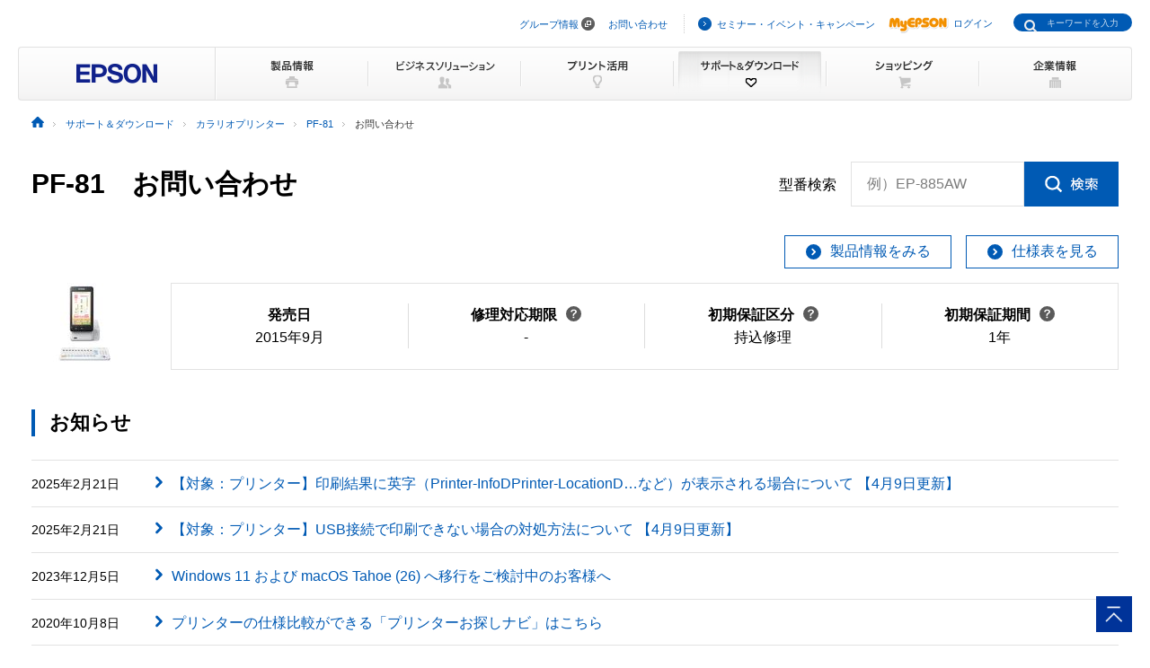

--- FILE ---
content_type: text/html
request_url: https://www.epson.jp/support/portal/info/pf-81.htm
body_size: 39729
content:
<!DOCTYPE html>
<html lang="ja">
<head>
<!--||| META |||-->
<meta charset="UTF-8">
<meta name="viewport" content="width=device-width,initial-scale=1,minimum-scale=1,maximum-scale=2,user-scalable=yes">
<meta http-equiv="X-UA-Compatible" content="IE=Edge">
<meta name="description" content="カラリオプリンター「PF-81」のお問い合わせに関する情報を提供しています。コールセンターの電話番号以外にも、アフターサポート情報をご紹介ています。日本国内のエプソン製品にアフターサポートに関する公式サイト。">
<meta name="robots" content="noodp,index,follow">
<meta name="format-detection" content="telephone=no">
<!--||| OGP |||-->
<meta property="og:site_name" content="エプソン">
<meta property="og:title" content="カラリオプリンター PF-81 お問い合わせ｜サポート＆ダウンロード｜エプソン">
<meta property="og:description" content="カラリオプリンター 「PF-81」のお問い合わせに関する情報を提供しています。コールセンターの電話番号以外にも、アフターサポート情報をご紹介ています。日本国内のエプソン製品にアフターサポートに関する公式サイト。">
<meta property="og:type" content="article">
<meta property="og:url" content="https://www.epson.jp/support/portal/info/pf-81.htm">
<meta property="og:image" content="https://www.epson.jp/images/ogp_img.png">
<meta name="twitter:card" content="summary">
<!--||| TITLE |||-->
<title>カラリオプリンター PF-81 お問い合わせ｜サポート＆ダウンロード｜エプソン</title>
<!--||| CANONICAL |||-->
<link rel="canonical" href="https://www.epson.jp/support/portal/info/pf-81.htm">
<!--||| CSS |||-->
<!-- Global -->
<link rel="stylesheet" href="/common/css/import.css" media="screen,all">
<link rel="stylesheet" href="/common/css/import_rwd.css" media="screen,all">
<!-- Local -->
<link rel="stylesheet" href="/support/common/css/app.css">
<!--||| JavaScript |||-->
<!-- Global -->
<script src="/common/js/jquery-3.6.0.min.js" charset="utf-8" defer></script>
<script src="/common/js/jquery.easing.min.js" charset="utf-8" defer></script>
<script src="/common/js/clickevent.js" defer></script>
<script src="/common/js/global_utf8.js" defer></script>
<script src="/common/js/navi.js" defer></script>
<script src="/common/js/share.js" defer></script>
<!-- Local -->
<!--||| /common/include/gtm.txt|||-->
<!-- Google Tag Manager -->
<script>(function(w,d,s,l,i){w[l]=w[l]||[];w[l].push({'gtm.start':
new Date().getTime(),event:'gtm.js'});var f=d.getElementsByTagName(s)[0],
j=d.createElement(s),dl=l!='dataLayer'?'&l='+l:'';j.async=true;j.src=
'//www.googletagmanager.com/gtm.js?id='+i+dl;f.parentNode.insertBefore(j,f);
})(window,document,'script','dataLayer','GTM-W5VC7V');</script>

<script>(function(w,d,s,l,i){w[l]=w[l]||[];w[l].push({'gtm.start':
new Date().getTime(),event:'gtm.js'});var f=d.getElementsByTagName(s)[0],
j=d.createElement(s),dl=l!='dataLayer'?'&l='+l:'';j.async=true;j.src=
'//www.googletagmanager.com/gtm.js?id='+i+dl;f.parentNode.insertBefore(j,f);
})(window,document,'script','dataLayer','GTM-WM5S5F');</script>
<!-- End Google Tag Manager -->
</head>
<body>
<!-- mobilus 201109→ -->
<script type="text/javascript" charset="UTF-8" src="https://guest-agent.mobilus.me/web/mobi-agent-client-frame-loader.min.js?domainId=ehbepson"></script>
<script>
  function sendFirstMsg(){
    MobiAgentClient.sendGuestHiddenMessage("ゲストがカラリオで小窓を起動しました。");
  }
  MobiAgentClient.on('sdkReady', function(data) {
    MobiAgentClient.on('roomReady', function(data){
    });
    if (!data.hasRoom){
      //ルームが存在する場合(再訪時など)は不要
      MobiAgentClient.once(MobiAgentClient.Events.openFrame, sendFirstMsg);
    } else {
    }
  }); 
  //MobiAgentClient.initialize(   //起動オプションを使用する場合はこちら
  MobiAgentClient.init(
    'https://guest-agent.mobilus.me',  // 使用する環境のFQDN※を記載
    'ehbepson',                      // 問い合わせを行うドメインIDを記載
    {},                                  // オプション（なければこのまま）
    function(){}                         // コールバック
  );
</script>
<!-- ←mobilus 201109 -->

<!--||| HEADER |||-->
<div id="header" class="header_broad">
<div id="top">このページの先頭</div>
<div id="headNav">
<noscript><iframe src="//www.googletagmanager.com/ns.html?id=GTM-W5VC7V"
height="0" width="0" style="display:none;visibility:hidden"></iframe></noscript>
<noscript><iframe src="//www.googletagmanager.com/ns.html?id=GTM-WM5S5F"
height="0" width="0" style="display:none;visibility:hidden"></iframe></noscript>
<script type="text/javascript" src="/common/js/common_header_utf8.js" charset="utf-8"></script>
<script type="text/javascript" src="/common/js/common_search_navi.js" charset="utf-8"></script>
<div id="top">このページの先頭</div>
<div class="headGroup">
<div class="nav">
<ul><!--
--><li id="skipNav"><a href="#contents">ナビゲーションをスキップ</a></li><!--
--><li><a href="https://corporate.epson/ja/" target="_blank">グループ情報</a> <img alt="" src="/common/images/ico_pop_01.gif" width="15" height="15"></li><!--
--><li><a href="/contact/">お問い合わせ</a></li><!--
--></ul>
</div>

<div class="util">
<ul><!--
--><li><p class="iLink02"><a href="/ec/">セミナー・イベント・キャンペーン</a></p></li><!--
--><li><p class="myEpson"><a href="https://my.epson.jp/gateway/myepson/sso?_n=%2fmyepson%2fcustomers%2ftop%2f%3F_aid%3Djph"><img src="/common/images/ico_myepson_01.gif" width="67" height="22" alt="MyEPSON" />ログイン</a></p></li><!--
--></ul>
</div>
</div>

<a class="jpHeaderLogo" href="/"><img src="/s/common/images/img_logo_epson.gif" alt="EPSON"></a>

<div class="btnSearch"></div>

<div class="serch">
<form style="display:none"><span class="txt"><input type="text"></input></span></form>
<div class="mf_finder_container">
  <mf-search-box
  ajax-url="https://finder.api.mf.marsflag.com/api/v1/finder_service/documents/920041a7/search"
  submit-text=""
  options-hidden
  doctype-hidden
  serp-url="/result/"
  ignore-search-result
  placeholder="キーワードを入力"
  imgsize-default="1"
  use-links
  ></mf-search-box>
</div>
</div>


<div class="mobile menuButton"></div>
<!-- / #headNav --></div>
<div id="gNav" class="support">
<p class="logo"><a href="/"><img src="/common/images/head/head_logo_broad.gif" width="220" height="60" alt="EPSON" /></a></p>

<div class="nav">
<ul class="clearfix"><!--
--><li class="gnav01"><a href="/products/"><img src="/common/images/head/head_nav_global_broad01.gif" width="170" height="60" alt="製品情報" /></a></li><!--
--><li class="gnav02"><a href="/b_solution/"><img src="/common/images/head/head_nav_global_broad02.gif" width="170" height="60" alt="ビジネスソリューション" /></a></li><!--
--><li class="gnav03"><a href="/katsuyou/"><img src="/common/images/head/head_nav_global_broad03.gif" width="170" height="60" alt="プリント活用" /></a></li><!--
--><li class="gnav04"><a href="/support/"><img src="/common/images/head/head_nav_global_broad04.gif" width="170" height="60" alt="サポート＆ダウンロード" /></a></li><!--
--><li class="gnav05"><a href="https://shop.epson.jp/redirect/iltoshop/index-mk.asp?urlid=ile_gnav"><img src="/common/images/head/head_nav_global_broad05.gif" width="170" height="60" alt="ショッピング" /></a></li><!--
--><li class="gnav06"><a href="/corporate/"><img src="/common/images/head/head_nav_global_broad06.gif" width="170" height="60" alt="企業情報" /></a></li><!--
--></ul>
</div>
<ul class="mobile menuItems">
  <li><a href="/products/">製品情報</a></li>
  <li><a href="/b_solution/">ビジネスソリューション</a></li>
  <li><a href="/katsuyou/">プリント活用</a></li>
  <li><a href="/support/">サポート＆ダウンロード</a></li>
  <li><a href="https://shop.epson.jp/redirect/iltoshop/index-mk.asp?urlid=ile_gnav">ショッピング</a></li>
  <li><a href="/corporate/">企業情報</a></li>
  <li><a href="https://corporate.epson/ja/" target="_blank">グループ情報<img src="/common/images/ico_pop_04.png" alt="new window" class="nWindow"></a></li>
  <li><a href="/contact/">お問い合わせ</a></li>
  <li><a href="/ec/">セミナー・イベント・キャンペーン</a></li>
  <li><a href="https://my.epson.jp/gateway/myepson/sso?_n=%2fmyepson%2fcustomers%2ftop%2f%3F_aid%3Djph">MyEPSON ログイン</a></li>
</ul>

<!-- / #gnav --></div>
<div class="headLogo">
  <p class="logo lineS mobile"><a href="/"><img src="/s/common/images/img_logo_epson.gif" alt="EPSON"></a></p>
</div>
<!-- #topicPath -->
<div id="topicPath">
<ul itemscope itemtype="http://schema.org/BreadcrumbList">
<li itemprop="itemListElement" itemscope itemtype="http://schema.org/ListItem"><a itemprop="item" href="/"><img src="/common/images/ico_topicpath_01.gif" alt="ホーム"><meta itemprop="name" content="ホーム"></a><meta itemprop="position" content="1"></li>
<li itemprop="itemListElement" itemscope itemtype="http://schema.org/ListItem"><a itemprop="item" href="/support/"><span itemprop="name">サポート＆ダウンロード</span></a><meta itemprop="position" content="2"></li>
<li itemprop="itemListElement" itemscope itemtype="http://schema.org/ListItem"><a itemprop="item" href="/support/support_menu/ks/2.htm"><span itemprop="name">カラリオプリンター</span></a><meta itemprop="position" content="3"></li>
<li itemprop="itemListElement" itemscope itemtype="http://schema.org/ListItem"><a itemprop="item" href="/support/portal/support_menu/pf-81.htm"><span itemprop="name">PF-81</span></a><meta itemprop="position" content="4"></li>
<li class="current" itemprop="itemListElement" itemscope itemtype="http://schema.org/ListItem"><span itemprop="name">お問い合わせ</span><meta itemprop="position" content="5"></li>
</ul>
</div>
<!-- / #topicPath-->
</div>
<!--||| / HEADER |||-->
<!--||| CONTENTS |||-->
<div id="contents" class="wide">
  <div class="Main__content">
    <div class="cmn-search-heading1">
      <div class="cmn-search-heading1__inner">
        <div class="cmn-search-heading1__caption">
          <h1 class="cmn-search-heading1__title">PF-81　お問い合わせ</h1>
        </div>
        <div class="cmn-search-heading1-search js-model-number-search">
          <div class="cmn-search-heading1-search__inner">
            <div class="katabanSearchBlock">
              <div class="katabanSearch02">
                <form method="get" action="https://my.epson.jp/pmns/search/kpProductSearch/">
                  <fieldset>
                  <legend>型番検索</legend>
                  <p class="searchBtnProd"><span class="txt"><label for="kataban_form_phrase">型番検索<span class="innerTxt js-model-number-search__placeholder">例）EP-885AW</span></label><input type="text" name="prodName" title="型番検索" value="" id="kataban_form_phrase" autocomplete="off" class="js-model-number-search__target"></span><span class="img"><input class="js-model-number-search__button" type="image" src="/support/common/img/cmn_ic02.gif" alt="検索" onclick="javascript:;"></span></p>
                  </fieldset>
                </form>
              </div>
            <!-- / .katabanSearch --></div>
          </div>
        </div>

      </div>
    </div>
    <div class="cmn-basic-information">
      <div class="cmn-basic-information__inner">
        <div class="cmn-basic-information-button-wrap">
          <div class="cmn-basic-information-button"><a href="https://www.epson.jp/products/colorio/pf81/" class="cmn-basic-information-button__type"><span class="cmn-basic-information-button__label">製品情報をみる</span></a></div>
          <div class="cmn-basic-information-button"><a href="https://www.epson.jp/products/colorio/pf81/" class="cmn-basic-information-button__type"><span class="cmn-basic-information-button__label">仕様表を見る</span></a></div>
        </div>
        <div class="cmn-basic-information__detail">
          <div class="cmn-basic-information__image"><img src="/img_products/prod/PF-81_120_90.jpg" alt=""></div>
          <ul class="cmn-basic-information__list">
<!--            <li><span class="cmn-basic-information__list__label">発売日</span>2015年9月</li> -->
            <li><div class="cmn-basic-information-tooltip__inner"><b>発売日</b></div>2015年9月</li>
            <li><div class="cmn-basic-information-tooltip__inner"><a href="javascript:void(0);" class="cmn-basic-information-tooltip js-tooltip">修理対応期限<span class="cmn-basic-information-tooltip__balloon js-tooltip__balloon"><span class="cmn-basic-information-tooltip__balloon__inner"><span class="cmn-basic-information-tooltip__balloon__text">修理受付が可能な<br>期限です</span></span></span></a></div>-</li>
            <li><div class="cmn-basic-information-tooltip__inner"><a href="javascript:void(0);" class="cmn-basic-information-tooltip js-tooltip">初期保証区分<span class="cmn-basic-information-tooltip__balloon js-tooltip__balloon"><span class="cmn-basic-information-tooltip__balloon__inner"><span class="cmn-basic-information-tooltip__balloon__text">無償保証対応の<br>修理サービスです</span></span></span></a></div>持込修理</li>
            <li><div class="cmn-basic-information-tooltip__inner"><a href="javascript:void(0);" class="cmn-basic-information-tooltip js-tooltip">初期保証期間<span class="cmn-basic-information-tooltip__balloon js-tooltip__balloon"><span class="cmn-basic-information-tooltip__balloon__inner"><span class="cmn-basic-information-tooltip__balloon__text">無償修理の保証期間です</span></span></span></a></div>1年</li>
          </ul>
        </div>
      </div>
    </div>
    <section>
      <div class="heading3">
        <div class="heading3__inner">
          <h2 class="heading3__title">お知らせ</h2>
        </div>
      </div>
      <div class="news" data-news-pc="row">
        <article class="news__article">
          <a href="https://faq2.epson.jp/web/Detail.aspx?id=52659" class="news__type">
            <div class="news__body">
              <div class="news__property">
                <time class="news__date">2025年2月21日</time>
              </div>
              <div class="news__caption">
                <h3 class="news__title">【対象：プリンター】印刷結果に英字（Printer-InfoDPrinter-LocationD…など）が表示される場合について 【4月9日更新】</h3>
              </div>
            </div>
          </a>
        </article>
        <article class="news__article">
          <a href="https://faq2.epson.jp/web/Detail.aspx?id=50038" class="news__type">
            <div class="news__body">
              <div class="news__property">
                <time class="news__date">2025年2月21日</time>
              </div>
              <div class="news__caption">
                <h3 class="news__title">【対象：プリンター】USB接続で印刷できない場合の対処方法について 【4月9日更新】</h3>
              </div>
            </div>
          </a>
        </article>
        <article class="news__article">
          <a href="/support/portal/kaiketsu/04/" class="news__type">
            <div class="news__body">
              <div class="news__property">
                <time class="news__date">2023年12月5日</time>
              </div>
              <div class="news__caption">
                <h3 class="news__title">Windows 11 および macOS Tahoe (26) へ移行をご検討中のお客様へ</h3>
              </div>
            </div>
          </a>
        </article>
        <article class="news__article">
          <a href="https://www.epson.jp/products/printer/cpnavi/" class="news__type">
            <div class="news__body">
              <div class="news__property">
                <time class="news__date">2020年10月8日</time>
              </div>
              <div class="news__caption">
                <h3 class="news__title">プリンターの仕様比較ができる「プリンターお探しナビ」はこちら</h3>
              </div>
            </div>
          </a>
        </article>
      </div>
      <div class="cmn-product-banner">
        <div class="cmn-product-banner__inner">
          <div class="cmn-product-banner__image"><a href="https://www.epson.jp/support/info/chat/index.htm?utm_medium=owned&utm_source=ownedlink&utm_campaign=ehb_support&utm_content=sup_ktbnpt" class="cmn-product-banner__image__frame"><img src="https://www.epson.jp/support/images/banner/chat_LP_banner.jpg" alt="チャットで簡単お問い合わせ"></a></div>
          <div class="cmn-product-banner__image"><a href="https://faq2.epson.jp/web/Detail.aspx?id=52076&fwlink=sa626" class="cmn-product-banner__image__frame"><img src="https://www.epson.jp/support/images/banner/bnr_pf81reiwa.jpg" alt="PF-81令和対応"></a></div>
        </div>
      </div>
    </section>

    <div class="cmn-tab">
      <div class="cmn-tab__head">
        <ul class="cmn-tab__list" data-col-sp="3">
          <li><a href="/support/portal/support_menu/pf-81.htm" class="cmn-tab__button"><span class="cmn-tab__label">サポートメニュー<br>一覧</span></a></li>
          <li><a href="/support/portal/download/pf-81.htm" class="cmn-tab__button"><span class="cmn-tab__label">ドライバー・ソフトウェアダウンロード</span></a></li>
          <li><a href="/support/portal/used/pf-81.htm" class="cmn-tab__button"><span class="cmn-tab__label">困った時・使い方・操作方法</span></a></li>
          <li class="is-current"><a href="/support/portal/info/pf-81.htm" class="cmn-tab__button"><span class="cmn-tab__label">お問い合わせ</span></a></li>
          <li><a href="/support/portal/hoshu/pf-81.htm" class="cmn-tab__button"><span class="cmn-tab__label">修理・保守・<br>導入支援情報</span></a></li>
          <li><a href="/support/portal/shoumouhin/pf-81.htm" class="cmn-tab__button"><span class="cmn-tab__label">消耗品情報</span></a></li>
        </ul>
      </div>
      <div class="cmn-tab__body">
        <div class="cmn-tab__detail">
          <div class="anchor-navi">
            <ul class="anchor-navi__list" data-col-pc="auto" data-col-sp="1">
              <li><a href="#Question" class="anchor-navi__link"><span class="anchor-navi__label">よくあるご質問</span></a></li>
              <li><a href="#Questio" class="anchor-navi__link"><span class="anchor-navi__label">なんでも質問箱（Q&amp;Aコミュニティ OKWAVE Plus）</span></a></li>
              <li><a href="#mailInfo" class="anchor-navi__link"><span class="anchor-navi__label">メールでのお問い合わせ</span></a></li>
              <li><a href="#TelInfo" class="anchor-navi__link"><span class="anchor-navi__label">電話でのお問い合わせ</span></a></li>
              <li><a href="#RemoteSupport" class="anchor-navi__link"><span class="anchor-navi__label">遠隔サポート</span></a></li>
              <li><a href="#HomePrint" class="anchor-navi__link"><span class="anchor-navi__label">おうちプリント</span></a></li>
            </ul>
          </div>
          <div class="heading-column" data-col-pc="2" data-col-sp="1">
            <section class="heading-column__item">
              <div id="Question" class="heading2">
                <div class="heading2__inner">
                  <h2 class="heading2__title">よくあるご質問</h2>
                </div>
              </div>
              <p class="text">「使い方がわからない」「うまく動かない」など、お問い合わせの多い内容をQ&amp;A形式でご紹介しています。</p>
              <div class="button-wrap" data-col-pc="1" data-col-sp="1">
                <div class="button"><a href="https://faq2.epson.jp/web/Search.aspx?dispNodeId=1788&aid%5b183%5d=PF%2d81" target="_blank" rel="noopener" class="button__type--blank"><span class="button__label">よくあるご質問（FAQ）</span></a></div>
              </div>
            </section>
            <section class="heading-column__item">
              <div id="Questio" class="cmn-image-heading2">
                <div class="cmn-image-heading2__inner">
                  <h2 class="cmn-image-heading2__title">なんでも質問箱</h2>
                  <div class="cmn-image-heading2__image"><img src="/support/common/img/cmn_im01.png" alt="OKWAVE Plus"></div>
                </div>
              </div>
              <p class="text">エプソン製品に関する『知りたいこと』『困ったこと』を気軽に質問・回答しあったり、同じ疑問の解決方法を共有したりと、お客さまどうしで解決しあえる Q&amp;Aコミュニティです。</p>
              <div class="button-wrap" data-col-pc="1" data-col-sp="1">
                <div class="button"><a href="https://www.epson.jp/support/faq/okc/" class="button__type"><span class="button__label">なんでも質問箱</span></a></div>
              </div>
            </section>
          </div>
          <section>
            <div id="mailInfo" class="heading2">
              <div class="heading2__inner">
                <h2 class="heading2__title">メールでのお問い合わせ</h2>
              </div>
            </div>
            <p class="text">製品に関するご購入の相談や、製品利用時の不明点などのお問い合わせをメールで回答します。</p>
            <div class="list-wrap">
              <ul class="note-list" data-col-pc="1" data-col-sp="1">
                <li><span class="note-list__mark">（注）</span>購入後のご相談（MyEPSON）は会員登録が必要です。利用製品やお客様の情報を入力せずに問い合わせることができます。</li>
              </ul>
            </div>
            <div class="button-wrap" data-col-pc="3" data-col-sp="1">
              <div class="button" data-size-pc="3col" data-size-sp="1col"><a href="https://cform.epson.jp/form5/pub/e999/epson_contact?_c=1&_b=0&_p=PF-81" target="_blank" rel="noopener" class="button__type--blank"><span class="button__label">購入前のご相談</span></a></div>
              <div class="button" data-size-pc="3col" data-size-sp="1col"><a href="https://cform.epson.jp/form5/pub/e999/epson_contact?_c=1&_b=1&_p=PF-81" target="_blank" rel="noopener" class="button__type--blank"><span class="button__label">購入後のご相談</span></a></div>
              <div class="button" data-size-pc="3col" data-size-sp="1col"><a href="https://my.epson.jp/myepson/easylogin?uri=%2fmyepson%2fcustomers%2ftop%2eportal%3f_nfpb%3dtrue%26_pageLabel%3dprodMain%26_url%3dhttp%253a%252f%252fwww%252eepson%252ejp%252fsupport%252f%26_ctype%3d06%2d0064" target="_blank" rel="noopener" class="button__type--blank"><span class="button__label">購入後のご相談（MyEPSON）</span></a></div>
            </div>
          </section>

          <section>
            <div id="TelInfo" class="heading2">
              <div class="heading2__inner">
                <h2 class="heading2__title">電話でのお問い合わせ</h2>
              </div>
            </div>
            <section class="cmn-inquiry">
              <div class="cmn-inquiry__box">
                <div class="cmn-inquiry__box__head">
                  <h3 class="cmn-inquiry__title">製品に関するお問い合わせ、修理が必要かどうかのご相談</h3>
                  <div class="cmn-inquiry__subtitle">カラリオ インフォメーションセンター
<br>
</div>
                </div>
                <div class="cmn-inquiry__box__body">
                  <div class="cmn-inquiry__tel"><a href=tel:05031558011>050-3155-8011</a></div>
                  <div class="cmn-inquiry__description">月曜日～土曜日 9:00～17:30<br>※日曜・祝日および弊社指定休日は休業<br>※土曜と祝日が重なった場合は休業</div>
                  <div class="cmn-inquiry__attention"><p class="cmn-inquiry__attention__title">番号の押し間違いが増えております。お問い合わせの際は今一度番号をお確かめの上おかけください。</p></div>
                  <div class="cmn-inquiry__guide">
上記番号をご利用いただけない場合は、<br class="util-pc-hidden"><a href=tel:0425895250>042-589-5250</a>をご利用ください。
<br><a href="/support/info/guidance.htm" class="util-link">音声ガイダンス</a>
に沿って番号選択後、オペレーターが対応いたします。<br>ガイダンスを最後まで聞かずにプッシュボタン操作ができます。
<br><b>【混雑緩和にご協力ください】</b><p class='mt10'>・現在、電話窓口がたいへん混雑しております。<br>　<a href='/support/info/mail/'>メール</a>および<a href='/support/info/chat/index.htm'>チャット/LINEによるお問い合わせ</a>もご利用ください</p>
                  </div>
                </div>
              </div>
            </section>
            <section class="cmn-inquiry">
              <div class="cmn-inquiry__box">
                <div class="cmn-inquiry__box__head">
                  <h3 class="cmn-inquiry__title">「引取修理」受付手配</h3>
                  <div class="cmn-inquiry__subtitle">引取修理（ドアtoドア）サービス専用お申込み窓口
<br>
</div>
                </div>
                <div class="cmn-inquiry__box__body">
                  <div class="cmn-inquiry__tel"><a href=tel:05031557150>050-3155-7150</a></div>
                  <div class="cmn-inquiry__description">月曜日～金曜日 9:00～17:30<br>※祝日および弊社指定休日は休業</div>
                  <div class="cmn-inquiry__attention"><p class="cmn-inquiry__attention__title">番号の押し間違いが増えております。お問い合わせの際は今一度番号をお確かめの上おかけください。</p></div>
                  <div class="cmn-inquiry__guide">
上記番号をご利用いただけない場合は、<br class="util-pc-hidden"><a href=tel:0263869995>0263-86-9995</a>をご利用ください。
<br><b>【混雑緩和にご協力ください】</b><p class='mt10'>・<a href='/support/shuri/doortodoor/apply.htm'>お見積がメールで届き便利なWeb受付</a>をお勧めしています。</p>
                  </div>
                </div>
              </div>
            </section>

            <div class="box-v2">
              <div class="box-v2__head">
                <div class="box-v2__title">「050」から始まる番号はKDDI株式会社の電話サービスを利用しています。</div>
              </div>
              <div class="box-v2__body">
                <p class="text">詳細については以下をご覧ください。</p>
              </div>
            </div>
            <div class="list-wrap">
              <ul class="link-list" data-col-pc="1" data-col-sp="1">
                <li><a href="/support/shuri/madoguchi/#ipTel" class="link-list__type">IP電話についての注意事項</a></li>
                <li><a href="/support/shuri/madoguchi/#content_record" class="link-list__type">お問い合わせ内容の記録・保管・録音について</a></li>
              </ul>
            </div>
          </section>

          <section>
            <div id="RemoteSupport" class="heading2">
              <div class="heading2__inner">
                <h2 class="heading2__title">遠隔サポート</h2>
              </div>
            </div>
            <p class="text">遠隔サポートは、インターネットを介してお客様のパソコン画面をオペレーターのパソコンに表示し、画面共有しながらわかりやすく操作・設定方法などをアドバイスさせていただく有料サービスです。</p>
            <div class="figure-wrap">
              <figure class="figure">
                <div class="figure__frame">
                  <img class="util-sp-hidden" src="/support/portal/info/common/images/im01.jpg" alt="遠隔サポート イメージ">
                  <img class="util-pc-hidden" src="/support/portal/info/common/images/im01_sp.jpg" alt="遠隔サポート イメージ">
                </div>
              </figure>
            </div>
            <div class="button-wrap" data-col-pc="1" data-col-sp="1">
              <div class="button"><a href="https://www.epson.jp/support/hoshu/rs/es/" class="button__type"><span class="button__label">遠隔サポート</span></a></div>
            </div>
          </section>
          <section>
            <div id="HomePrint" class="heading2">
              <div class="heading2__inner">
                <h2 class="heading2__title">おうちプリント訪問サービス</h2>
              </div>
            </div>
            <p class="text">ご自宅でプリントするとき、お困りのことはありませんか？有料で訪問スタッフがお客様のご自宅に伺って、おうちプリントをお手伝いします！！<br>お気軽にお問い合わせください。</p>
            <div class="list-wrap">
              <ul class="note-list" data-col-pc="1" data-col-sp="1">
                <li><span class="note-list__mark">（注）</span>プリンター・スキャナー・パソコン等の修理はできません。</li>
              </ul>
            </div>
            <div class="figure-wrap">
              <figure class="figure">
                <div class="figure__frame">
                  <img class="util-sp-hidden" src="/support/portal/info/common/images/im02.jpg" alt="「おうちプリント訪問サービス」で解決！ おたすけサービス＋ホームレッスン 2つのサービスでお客様をサポートします。">
                  <img class="util-pc-hidden" src="/support/portal/info/common/images/im02_sp.jpg" alt="「おうちプリント訪問サービス」で解決！ おたすけサービス＋ホームレッスン 2つのサービスでお客様をサポートします。">
                </div>
              </figure>
            </div>
            <div class="button-wrap" data-col-pc="1" data-col-sp="1">
              <div class="button"><a href="https://www.epson.jp/support/hoshu/houmon/index.htm" class="button__type"><span class="button__label">おうちプリント訪問サービス</span></a></div>
            </div>
          </section>
          <div class="cmn-card-wrap">
            <div class="cmn-card">
              <a href="/support/hoshu/houmon/help.htm" class="cmn-card__type">
                <div class="cmn-card__body">
                  <i class="cmn-card__category">印刷ができなくてお困りの方</i>
                  <div class="cmn-card__title">おたすけサービス</div>
                  <p class="cmn-card__description">製品開梱、ドライバーインストール、トラブル診断等お客様のご自宅へお伺いして対応いたします。</p>
                </div>
              </a>
            </div>
            <div class="cmn-card">
              <a href="/support/hoshu/houmon/home.htm" class="cmn-card__type">
                <div class="cmn-card__body">
                  <i class="cmn-card__category">プリンターの使い方を覚えたい方</i>
                  <div class="cmn-card__title">ホームレッスン</div>
                  <p class="cmn-card__description">これからプリンターでの印刷を始めたい方へ、ご自宅に訪問し、お客様のペースにあわせた個人レッスンを行います。</p>
                </div>
              </a>
            </div>
          </div>
        </div>
      </div>
    </div>
  </div>
</div>
<!--||| / CONTENTS |||-->

<!--||| FOOTER |||-->
<hr>
<div id="footer">
<div id="pagetopBlock">
<p><a href="#top"><img src="/common/images/ico_pagetop_01.gif" width="33" height="33" alt="このページの先頭へ" /></a></p>
</div>
<div id="footer_broad">

<div id="deepFoot" class="clearfix">
<div class="main">
<dl>
<dt class="ttl"><span class="iLink01"><a href="/products/">製品情報</a></span></dt>
<dd class="listBlock clearfix">

<div class="layCol01">
<dl class="first">
<dt>個人・家庭向けプリンター<br />
<p class="ml10 mt20">＜用途から選ぶ＞</p>
</dt>
<dd>
<ul class="list ml10">
<li><a href="/products/homeprinter/">ホームプリンター</a></li>
<li><a href="/products/photoprinter/">写真高画質プリンター</a></li>
</ul>
</dd>
</dl>

<dl style="padding-top:20px;">
<dt style="margin-left:10px;">＜カテゴリーから選ぶ＞</dt>
<dd>
<ul class="list" style="margin-left:10px;">
<li><a href="/products/colorio/">カラリオプリンター</a></li>
<li><a href="/products/pro/">プロセレクション</a></li>
<li><a href="/products/ecotank/">エコタンク搭載モデル</a></li>
</ul>
</dd>
<dt style="padding-top:30px;">法人・業務向けプリンター・複合機</dt>
<dd>
<ul class="list">
<li class="first"><a href="/products/bizprinter/smartcharge/">エプソンのスマートチャージ</a></li>
<li><a href="/products/bizprinter/">ビジネスプリンター<br />（インクジェット・ページプリンター）</a></li>
<li><a href="/products/largeprinter/">大判プリンター</a></li>
<li><a href="/products/dotprinter/">ドットインパクトプリンター</a></li>
<li><a href="/products/receiptprinter/">レシートプリンター</a></li>
<li><a href="/products/label/">ラベルプリンター</a></li>
</ul>
</dd>
</dl>
</div>

<div class="layCol02">
<dl>
<dt>産業向けプリンター・デジタル印刷機</dt>
<dd>
<ul class="list">
<li class="first"><a href="/products/largeprinter/signdisplay/">大判プリンター サイン＆ディスプレイ</a></li>
<li><a href="/products/largeprinter/goods/">大判プリンター グッズ・アパレル・ソフトサイン</a></li>
<li><a href="/products/ppps/">業務用写真・プリントシステム</a></li>
<li><a href="/products/surepress/">デジタルラベル印刷機</a></li>
<li><a href="/products/textile/">デジタル捺染機</a></li>
</ul>
</dd>
</dl>

<dl style="padding-top:20px;">
<dt>消耗品</dt>
<dd>
<ul class="list">
<li class="first"><a href="/products/supply/shoumouhin/">プリンター消耗品</a></li>
</ul>
</dd>
</dl>
<p style="padding-top:20px;font-size: 79%; border-bottom:1px dotted #ddd;padding-bottom: 10px;"><a href="/products/printer/" class="iLink01">プリンター製品情報</a></p>

<dl style="padding-top:20px;">
<dd>
<ul class="list">
<li class="first"><a href="/products/projector/">プロジェクター</a></li>
<li><a href="/products/smartglasses/">スマートグラス</a></li>
<li><a href="https://www.orient-watch.jp/" target="_blank" class="iPop01">ウオッチ：Orient Star / Orient</a> <img alt="新規ウィンドウが開きます" src="/common/images/ico_pop_01.gif" width="15" height="15"></li>
<li><a href="https://shop.epson.jp/pc/">パソコン</a></li>
<li><a href="/products/scanner/">スキャナー</a></li>
<li><a href="/products/discproducer/">ディスク デュプリケーター</a></li>
<li><a href="/products/paperlab/">乾式オフィス製紙機 PaperLab</a></li>
<li><a href="/products/ac/">会計ソフト</a></li>
<li><a href="/products/bizprinter/software/">印刷管理セキュリティー</a></li>
</ul>
</dd>
</dl>

</div>

<div class="layCol03">
<dl class="">
<dt>産業向け製品</dt>
<dd>
<ul class="list">
<li class="first"><a href="/products/robots/">産業用ロボット</a></li>
<li><a href="/products/robots/lineup/vibrometer/">スマート振動センサー</a></li>
<li><a href="https://www.epson-tcform.co.jp/ja/" target="_blank" class="iPop01">部品成形ソリューション</a> <img alt="新規ウィンドウが開きます" src="/common/images/ico_pop_01.gif" width="15" height="15"></li>
</ul>
</dd>
</dl>

<dl style="padding-top:20px;">
<dt>&lt;インクジェットソリューション&gt;</dt>
<dd>
<ul class="list">
<li><a href="/products/inkjet/head/">インクジェットヘッド</a></li>
<li><a href="/products/inkjet/application/">R&amp;D用インクジェット装置</a></li>
</ul>
</dd>
</dl>

<dl style="padding-top:20px;">
<dt>&lt;マイクロデバイス&gt;</dt>
<dd>
<ul class="list">
<li><a href="/prod/semicon/">半導体</a></li>
<li><a href="https://www.epsondevice.com/crystal/ja/" target="_blank" class="iPop01">水晶デバイス</a> <img alt="新規ウィンドウが開きます" src="/common/images/ico_pop_01.gif" width="15" height="15"></li>
<li><a href="https://www.epsondevice.com/sensing/ja/" target="_blank" class="iPop01">センシングデバイス</a> <img alt="新規ウィンドウが開きます" src="/common/images/ico_pop_01.gif" width="15" height="15"></li>
</ul>
</dd>
</dl>

</div>

</dd>
</dl>
</div>

<div class="side">
<ul class="list">
<li class="first"><p class="iLink01"><a href="/b_solution/">ビジネスソリューション・<br />導入事例</a></p></li>
<li><p class="iLink01"><a href="/katsuyou/">プリント活用</a></p></li>
<li><p class="iLink01"><a href="/support/">サポート&amp;ダウンロード</a></p></li>
<li><p class="iLink01"><a href="https://shop.epson.jp/redirect/iltoshop/index-mk.asp?urlid=ile_fttr">ショッピング</a></p></li>
<li><p class="iLink01"><a href="/corporate/">企業情報</a></p></li>
<li><p class="iLink01"><a href="/contact/">お問い合わせ</a></p></li>
<li><p class="iLink01"><a href="/ec/">セミナー・イベント・<br />キャンペーン</a></p></li>
<li><p class="myEpson"><a href="https://my.epson.jp/gateway/myepson/sso?_n=%2fmyepson%2fcustomers%2ftop%2f%3F_aid%3Djpf"><img src="/common/images/ico_myepson_01.gif" width="67" height="22" alt="MyEPSON" />ログイン</a></p></li>
</ul>
</div>
<!-- / #deepFoot --></div>

<div id="fNav" class="clearfix">
<ul class="nav">
<li><a href="/sitemap/">サイトマップ</a></li>
<li><a href="/contact/">お問い合わせ</a></li>
<li><a href="/tou/">ご利用上の注意</a></li>
<li><a href="https://corporate.epson/ja/privacy/" target="_blank">個人情報の取り扱いについて <img alt="新規ウィンドウが開きます" src="/common/images/ico_pop_01.gif" width="15" height="15"></a></li>
<li><a href="/trademark/">商標について</a></li>
<li><a href="https://www.epson.com/" target="_blank" class="iPop01">epson.com</a> <img alt="新規ウィンドウが開きます" src="/common/images/ico_pop_01.gif" width="15" height="15"></li>
</ul>
<p class="copy"><span>&copy; Seiko Epson Corp. / Epson Sales Japan Corp. <script type="text/javascript">myDate = new Date() ;myYear = myDate.getFullYear ();document.write(myYear);</script></span></p>
<!-- / #fNav --></div>
<!-- / #footer_broad --></div>
<!-- / #footer --></div>

<script type="text/javascript" src="/common/js/common_footer_utf8.js" charset="utf-8"></script>

<script src="https://ce.mf.marsflag.com/latest/js/mf-search.js" charset="UTF-8"></script>

<!--||| / FOOTER |||-->
<script src="/support/common/js/app.js"></script>
</body>
</html>
